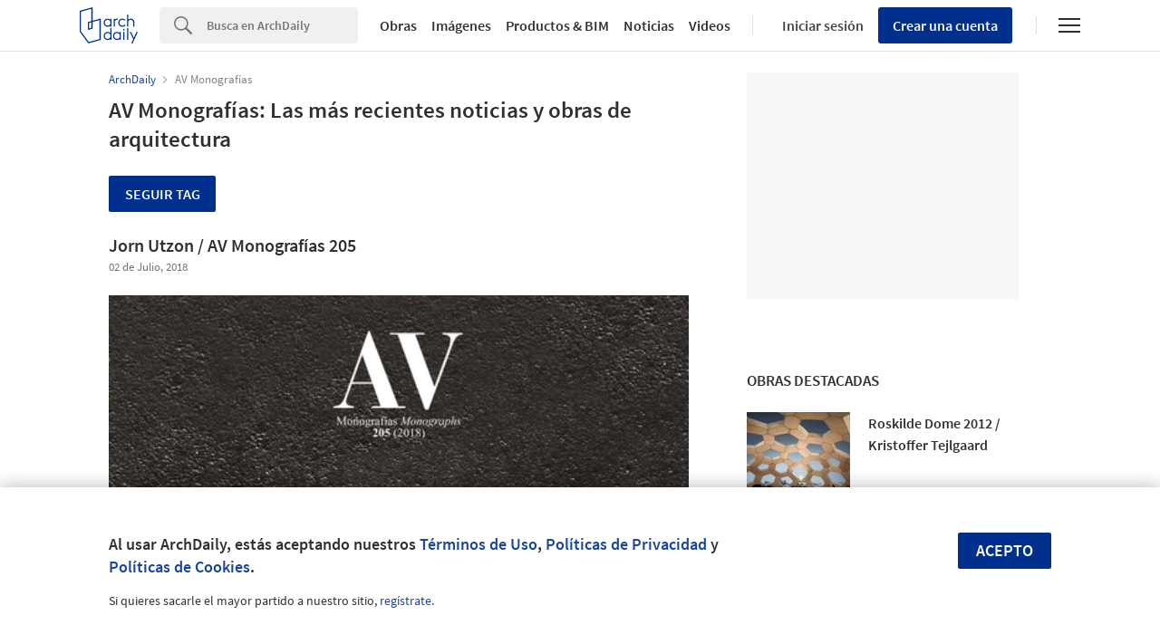

--- FILE ---
content_type: text/html; charset=utf-8
request_url: https://nrd.adsttc.com/api/v1/widgets/selected-buildings?site=cl&ad_name=selected-buildings-stream&ad_medium=widget&type=desktop&article_token=&widget_salt=&d=20260129&geoip=US
body_size: 3602
content:
<h2 class='afd-title-widget'>Obras Destacadas</h2><ul><li class='afd-widget-item'><figure><a class='afd-widget-item-thumb' data-insights-category='selected-buildings-stream-widget' data-insights-label='default-nrd-thumb' data-insights-value='707106' data-insights-version='0' href='/cl/707106/roskilde-dome-2012-slash-kristoffer-tejlgaard?ad_medium=widget&amp;ad_name=selected-buildings-stream' title='Roskilde Dome 2012 / Kristoffer Tejlgaard'><img alt='Roskilde Dome 2012 / Kristoffer Tejlgaard Cortesía de Kristoffer Tejlgaard' class='b-lazy' data-pin-nopin='true' data-src='https://snoopy.archdaily.com/images/archdaily/media/images/515e/5811/b3fc/4bc5/2600/0191/thumb_jpg/IMG_1892.jpg?1365137422&amp;format=webp' height='125' width='125'></a></figure><div class='widget-text'><h3 class='afd-widget-item-title'><a class='afd-widget-item-link' data-insights-category='selected-buildings-stream-widget' data-insights-label='default-nrd' data-insights-value='707106' data-insights-version='0' href='/cl/707106/roskilde-dome-2012-slash-kristoffer-tejlgaard?ad_medium=widget&amp;ad_name=selected-buildings-stream' title='Roskilde Dome 2012 / Kristoffer Tejlgaard'>Roskilde Dome 2012 / Kristoffer Tejlgaard</a></h3><span class='afd-widget-item-hint'></span></div></li><li class='afd-widget-item'><figure><a class='afd-widget-item-thumb' data-insights-category='selected-buildings-stream-widget' data-insights-label='default-nrd-thumb' data-insights-value='751080' data-insights-version='1' href='/cl/751080/casa-minakuchi-alts-design-office?ad_medium=widget&amp;ad_name=selected-buildings-stream' title='Casa Minakuchi / ALTS Design Office'><img alt='Casa Minakuchi / ALTS Design Office via ALTS Design Office' class='b-lazy' data-pin-nopin='true' data-src='https://snoopy.archdaily.com/images/archdaily/media/images/538d/461b/c07a/805c/ea00/0130/thumb_jpg/PORTADA.jpg?1401767424&amp;format=webp' height='125' width='125'></a></figure><div class='widget-text'><h3 class='afd-widget-item-title'><a class='afd-widget-item-link' data-insights-category='selected-buildings-stream-widget' data-insights-label='default-nrd' data-insights-value='751080' data-insights-version='1' href='/cl/751080/casa-minakuchi-alts-design-office?ad_medium=widget&amp;ad_name=selected-buildings-stream' title='Casa Minakuchi / ALTS Design Office'>Casa Minakuchi / ALTS Design Office</a></h3><span class='afd-widget-item-hint'></span></div></li><li class='afd-widget-item'><figure><a class='afd-widget-item-thumb' data-insights-category='selected-buildings-stream-widget' data-insights-label='default-nrd-thumb' data-insights-value='02-191170' data-insights-version='2' href='/cl/02-191170/torre-empresarial-arturo-calle-entornos-productivos?ad_medium=widget&amp;ad_name=selected-buildings-stream' title='Torre Empresarial Arturo Calle / Entornos Productivos'><img alt='Torre Empresarial Arturo Calle / Entornos Productivos © Andrés Valbuena ' class='b-lazy' data-pin-nopin='true' data-src='https://snoopy.archdaily.com/images/archdaily/media/images/505d/d141/28ba/0d27/1800/0304/thumb_jpg/stringio.jpg?1361416733&amp;format=webp' height='125' width='125'></a></figure><div class='widget-text'><h3 class='afd-widget-item-title'><a class='afd-widget-item-link' data-insights-category='selected-buildings-stream-widget' data-insights-label='default-nrd' data-insights-value='02-191170' data-insights-version='2' href='/cl/02-191170/torre-empresarial-arturo-calle-entornos-productivos?ad_medium=widget&amp;ad_name=selected-buildings-stream' title='Torre Empresarial Arturo Calle / Entornos Productivos'>Torre Empresarial Arturo Calle / Entornos Productivos</a></h3><span class='afd-widget-item-hint'></span></div></li></ul>
<a class="afd-widget-more-link afd-widget-more-link--right" href="/cl/search/projects">Más obras destacadas »</a>


--- FILE ---
content_type: text/html; charset=utf-8
request_url: https://nrd.adsttc.com/api/v1/widgets/most-visited?site=cl&ad_name=most-visited-stream&ad_medium=widget&type=desktop&article_token=&widget_salt=&d=20260129&geoip=US
body_size: 4274
content:
<h2 class='afd-title-widget'>Más visitado</h2><ul><li class='afd-widget-item'><figure><a class='afd-widget-item-thumb' data-insights-category='most-visited-stream-widget' data-insights-label='default-nrd-thumb' data-insights-value='1003301' data-insights-version='0' href='/cl/1003301/viviendas-sociales-en-ibiza-ripolltizon-estudio-de-arquitectura?ad_medium=widget&amp;ad_name=most-visited-stream' title='Viviendas sociales en Ibiza / RipollTizon Estudio de Arquitectura'><img alt='Viviendas sociales en Ibiza / RipollTizon Estudio de Arquitectura © José Hevia' class='b-lazy' data-pin-nopin='true' data-src='https://snoopy.archdaily.com/images/archdaily/media/images/649e/470b/cb9c/4659/2908/4e75/thumb_jpg/viviendas-sociales-en-ibiza-ripolltizon-estudio-de-arquitectura_1.jpg?1688094509&amp;format=webp' height='125' width='125'></a></figure><div class='widget-text'><h3 class='afd-widget-item-title'><a class='afd-widget-item-link' data-insights-category='most-visited-stream-widget' data-insights-label='default-nrd' data-insights-value='1003301' data-insights-version='0' href='/cl/1003301/viviendas-sociales-en-ibiza-ripolltizon-estudio-de-arquitectura?ad_medium=widget&amp;ad_name=most-visited-stream' title='Viviendas sociales en Ibiza / RipollTizon Estudio de Arquitectura'>Viviendas sociales en Ibiza / RipollTizon Estudio de Arquitectura</a></h3><span class='afd-widget-item-hint'></span></div></li><li class='afd-widget-item'><figure><a class='afd-widget-item-thumb' data-insights-category='most-visited-stream-widget' data-insights-label='default-nrd-thumb' data-insights-value='1003251' data-insights-version='1' href='/cl/1003251/daniel-libeskind-necesitamos-una-arquitectura-de-nuestro-tiempo-ni-nostalgica-ni-futurista?ad_medium=widget&amp;ad_name=most-visited-stream' title='Daniel Libeskind: &quot;Necesitamos una arquitectura de nuestro tiempo, ni nostálgica ni futurista&quot;'><img alt='Daniel Libeskind: &quot;Necesitamos una arquitectura de nuestro tiempo, ni nostálgica ni futurista&quot; Museo Judío de Berlín. Imagen © Hufton+Crow' class='b-lazy' data-pin-nopin='true' data-src='https://snoopy.archdaily.com/images/archdaily/media/images/624a/accb/1db7/dc7e/c368/9758/thumb_jpg/jewish-museum-berlin-c-hufton-plus-crow-014.jpg?1649061114&amp;format=webp' height='125' width='125'></a></figure><div class='widget-text'><span class='subscriber-access-marker afd-hide'><hd-icon height='16' svg='crown' width='16'></hd-icon><span><span class="translation_missing" title="translation missing: es-CL.subscriber_access">Subscriber Access</span></span></span><h3 class='afd-widget-item-title'><a class='afd-widget-item-link' data-insights-category='most-visited-stream-widget' data-insights-label='default-nrd' data-insights-value='1003251' data-insights-version='1' href='/cl/1003251/daniel-libeskind-necesitamos-una-arquitectura-de-nuestro-tiempo-ni-nostalgica-ni-futurista?ad_medium=widget&amp;ad_name=most-visited-stream' title='Daniel Libeskind: &quot;Necesitamos una arquitectura de nuestro tiempo, ni nostálgica ni futurista&quot;'>Daniel Libeskind: &quot;Necesitamos una arquitectura de nuestro tiempo, ni nostálgica ni futurista&quot;</a></h3><span class='afd-widget-item-hint'></span></div></li><li class='afd-widget-item'><figure><a class='afd-widget-item-thumb' data-insights-category='most-visited-stream-widget' data-insights-label='default-nrd-thumb' data-insights-value='1003199' data-insights-version='2' href='/cl/1003199/casona-los-cedros-laura-lecue-collectif-como?ad_medium=widget&amp;ad_name=most-visited-stream' title='Casona Los Cedros / Laura Lecué - Collectif como'><img alt='Casona Los Cedros / Laura Lecué - Collectif como © Manolo R Solís' class='b-lazy' data-pin-nopin='true' data-src='https://snoopy.archdaily.com/images/archdaily/media/images/649c/68a7/5921/1847/c8e8/0dad/thumb_jpg/casona-los-cedros-laura-lecue-collectif-como_1.jpg?1687972038&amp;format=webp' height='125' width='125'></a></figure><div class='widget-text'><h3 class='afd-widget-item-title'><a class='afd-widget-item-link' data-insights-category='most-visited-stream-widget' data-insights-label='default-nrd' data-insights-value='1003199' data-insights-version='2' href='/cl/1003199/casona-los-cedros-laura-lecue-collectif-como?ad_medium=widget&amp;ad_name=most-visited-stream' title='Casona Los Cedros / Laura Lecué - Collectif como'>Casona Los Cedros / Laura Lecué - Collectif como</a></h3><span class='afd-widget-item-hint'></span></div></li></ul>


--- FILE ---
content_type: text/html; charset=utf-8
request_url: https://nrd.adsttc.com/api/v1/widgets/featured-products?site=cl&ad_medium=widget&type=desktop&article_token=&widget_salt=&d=20260129&geoip=US
body_size: 3425
content:
<h2 class='afd-title-widget'>Productos más vistos</h2><ul><li class='afd-widget-item' data-insights-category='widget-most-visited-products' data-insights-label='Porcelanosa Grupo' data-insights-value='38686'><figure><a class='afd-widget-item-thumb' href='https://www.archdaily.cl/catalog/cl/products/38686/encimeras-porcelanicas-y-de-piedra-natural-porcelanosa?ad_source=nimrod&amp;ad_medium=widget&amp;ad_content=most_visited_products' title='Encimeras porcelánicas y de piedra natural / Porcelanosa Grupo'><img alt='Encimeras porcelánicas y de piedra natural' class='b-lazy' data-pin-nopin='true' data-src='https://neufert-cdn.archdaily.net/uploads/photo/image/414436/cropped_large_Encimeras-Porcelanosa-2.jpg?v=1768251116' height='125' width='125'></a></figure><h3 class='afd-widget-item-title'><a class='afd-widget-item-link' href='https://www.archdaily.cl/catalog/cl/products/38686/encimeras-porcelanicas-y-de-piedra-natural-porcelanosa?ad_source=nimrod&amp;ad_medium=widget&amp;ad_content=most_visited_products' title='Encimeras porcelánicas y de piedra natural / Porcelanosa Grupo'>Encimeras porcelánicas y de piedra natural<span class='title-division'>|</span><span class='title-secondary'>Porcelanosa Grupo</span></a></h3></li><li class='afd-widget-item' data-insights-category='widget-most-visited-products' data-insights-label='Brimat' data-insights-value='16867'><figure><a class='afd-widget-item-thumb' href='https://www.archdaily.cl/catalog/cl/products/16867/revestimientos-de-corcho-para-pisos-y-muros-brimat?ad_source=nimrod&amp;ad_medium=widget&amp;ad_content=most_visited_products' title='Revestimientos de corcho para pisos y muros / Brimat'><img alt='Revestimientos de corcho para pisos y muros' class='b-lazy' data-pin-nopin='true' data-src='https://neufert-cdn.archdaily.net/uploads/photo/image/180401/cropped_large_Revestimientos_de_corcho_para_pisos_y_muros_15.jpg?v=1753892024' height='125' width='125'></a></figure><h3 class='afd-widget-item-title'><a class='afd-widget-item-link' href='https://www.archdaily.cl/catalog/cl/products/16867/revestimientos-de-corcho-para-pisos-y-muros-brimat?ad_source=nimrod&amp;ad_medium=widget&amp;ad_content=most_visited_products' title='Revestimientos de corcho para pisos y muros / Brimat'>Revestimientos de corcho para pisos y muros<span class='title-division'>|</span><span class='title-secondary'>Brimat</span></a></h3></li><li class='afd-widget-item' data-insights-category='widget-most-visited-products' data-insights-label='Sto' data-insights-value='31272'><figure><a class='afd-widget-item-thumb' href='https://www.archdaily.cl/catalog/cl/products/31272/renovacion-y-cambio-de-envolvente-en-escuela-hogar-de-rininahue-sto?ad_source=nimrod&amp;ad_medium=widget&amp;ad_content=most_visited_products' title='Renovación y cambio de envolvente en escuela-hogar de Riñinahue / Sto'><img alt='Renovación y cambio de envolvente en escuela-hogar de Riñinahue' class='b-lazy' data-pin-nopin='true' data-src='https://neufert-cdn.archdaily.net/uploads/photo/image/304286/cropped_large_17_sto-imagen_patio.png?v=1713209716' height='125' width='125'></a></figure><h3 class='afd-widget-item-title'><a class='afd-widget-item-link' href='https://www.archdaily.cl/catalog/cl/products/31272/renovacion-y-cambio-de-envolvente-en-escuela-hogar-de-rininahue-sto?ad_source=nimrod&amp;ad_medium=widget&amp;ad_content=most_visited_products' title='Renovación y cambio de envolvente en escuela-hogar de Riñinahue / Sto'>Renovación y cambio de envolvente en escuela-hogar de Riñinahue<span class='title-division'>|</span><span class='title-secondary'>Sto</span></a></h3></li></ul>

--- FILE ---
content_type: text/javascript
request_url: https://assets.adsttc.com/hadid/p-D0gf9FZS.js
body_size: 10559
content:
const e=()=>{},t=':root{--xs-breakpoint:425px;--sm-breakpoint:768px;--lg-breakpoint:1040px;color-scheme:only light;--gray-1:#F7F7F7;--gray-2:#F1F1F1;--gray-3:#EFEFEF;--gray-4:#E1E1E1;--gray-5:#D8D8D8;--gray-6:#BBBBBB;--gray-7:#767676;--gray-8:#5a5a5a;--gray-9:#828282;--gray-10:#626262;--gray-11:#EBEBEB;--black-cn:#444444;--custom-black:#303030;--blue-ad:#00308E;--blue-ad-light:#003CB2;--primary-90:#1A4599;--primary-80:#3359A5;--primary-70:#4C6EB0;--primary-60:#6683BB;--primary-50:#8098C6;--primary-40:#99ACD2;--primary-30:#B3C1DD;--primary-20:#CCD6E8;--primary-10:#E5EAF4;--primary-5:#F2F5F9;--red:#bb3232;--red-light:#eecccc;--green:#43a047;--green-light:#ebf7ec;--yellow:#ffd400;--yellow-light:#fffae1;--blue:var(--blue-ad);--blue-light:#e1ecf5;--facebook-blue:#3B5998;--twitter-blue:#1b95e0;--twitter-blue-hover:#0C7ABF;--pinterest-red:#AA262A;--social-bg:var(--gray-2);--google-red:#db4437;--modal-overlay:rgba(0, 0, 0, .8);--background:white;--primary:var(--blue-ad);--primary-hover:var(--primary-70);--text-body:var(--custom-black);--text-hint:var(--gray-7);--border:var(--gray-4);--border-input:var(--gray-6);--disabled:var(--primary-30);--disabled-input:#F3F3F3;--disabled-placeholder:var(--gray-6);--text-links:var(--primary-90);--body-links:var(--blue-ad-light);--navigation-links:var(--text-body);--search-input:#F0F0F0;--input-bg:white;--input-placeholder:var(--text-hint);--skeleton-loader:var(--gray-3);--flyout-background:var(--gray-2);--footer-background:var(--gray-1);--toggle-bg:var(--gray-4);--mobile-nav-icon:var(--gray-10);--mobile-nav-active-fill:var(--primary-10);--mobile-active-text:var(--primary);--tag-border:var(--border);--tag-text:var(--primary);--tag-border-hover:var(--primary);--tag-text-hover:var(--primary);--breadcrumbs:var(--gray-9);--list-toggle:var(--gray-6);--img-placeholder-bg:var(--gray-1);--avatar-border:var(--gray-2);--folder-highlight:var(--gray-2);--body-font:\'Source Sans Pro\', \'Helvetica\', sans-serif;--body-font-cn:Helvetica, "Microsoft YaHei New", "Microsoft Yahei", "微软雅黑", 宋体, SimSun, STXihei, "华文细黑", sans-serif;--neutral-0:white;--neutral-100:#F4F4F5;--neutral-300:#D2D3D5;--neutral-400:#A4A7AB;--neutral-700:#60646B;--neutral-800:#333841;--neutral-900:#1C222C;--primary-100:#CFDBF3;--primary-200:#95ABD5;--primary-300:#597ABA;--primary-400:#054CD8;--primary-500:#00308E;--primary-900:#001745;--dark-mode-primary:#2868FF;--dark-mode-text-link:#99ACD2;--dark-mode-search-input:#323B49;--dark-mode-inset-bg:#232932}@media (prefers-color-scheme: dark){:root{color-scheme:dark;--background:var(--neutral-900);--text-body:var(--neutral-100);--text-hint:var(--neutral-300);--black-cn:var(--neutral-100);--primary:var(--dark-mode-primary);--primary-hover:var(--primary-400);--text-links:var(--dark-mode-text-link);--body-links:var(--dark-mode-text-link);--navigation-links:var(--dark-mode-text-link);--border:var(--neutral-800);--disabled-input:var(--neutral-800);--disabled-placeholder:var(--gray-10);--search-input:var(--dark-mode-search-input);--input-bg:var(--dark-mode-search-input);--input-placeholder:var(--dark-mode-text-link);--skeleton-loader:var(--neutral-800);--flyout-background:var(--neutral-800);--footer-background:var(--neutral-800);--toggle-bg:var(--neutral-700);--mobile-nav-icon:var(--neutral-100);--mobile-nav-active-fill:var(--primary-90);--mobile-active-text:white;--tag-border:var(--dark-mode-text-link);--tag-text:var(--dark-mode-text-link);--tag-border-hover:var(--dark-mode-primary);--tag-text-hover:var(--neutral-100);--social-bg:var(--neutral-700);--breadcrumbs:var(--neutral-700);--list-toggle:var(--gray-6);--img-placeholder-bg:var(--dark-mode-inset-bg);--avatar-border:var(--neutral-800);--folder-highlight:var(--neutral-800)}}*{-webkit-font-smoothing:antialiased}';var n,r=(e,t)=>{var n;Object.entries(null!=(n=t.o.t)?n:{}).map((([n,[r]])=>{if(31&r||32&r){const r=e[n],o=function(e,t){for(;e;){const n=Object.getOwnPropertyDescriptor(e,t);if(null==n?void 0:n.get)return n;e=Object.getPrototypeOf(e)}}(Object.getPrototypeOf(e),n)||Object.getOwnPropertyDescriptor(e,n);o&&Object.defineProperty(e,n,{get(){return o.get.call(this)},set(e){o.set.call(this,e)},configurable:!0,enumerable:!0}),e[n]=t.l.has(n)?t.l.get(n):r}}))},o=e=>{if(e.__stencil__getHostRef)return e.__stencil__getHostRef()},l=(e,t)=>{t&&(e.__stencil__getHostRef=()=>t,t.i=e,512&t.o.u&&r(e,t))},i=(e,t)=>t in e,a=(e,t)=>(0,console.error)(e,t),s=new Map,c=new Map,u="slot-fb{display:contents}slot-fb[hidden]{display:none}",f="undefined"!=typeof window?window:{},d={u:0,v:"",jmp:e=>e(),raf:e=>requestAnimationFrame(e),ael:(e,t,n,r)=>e.addEventListener(t,n,r),rel:(e,t,n,r)=>e.removeEventListener(t,n,r),ce:(e,t)=>new CustomEvent(e,t)},v=e=>Promise.resolve(e),p=(()=>{try{return!!f.document.adoptedStyleSheets&&(new CSSStyleSheet,"function"==typeof(new CSSStyleSheet).replaceSync)}catch(e){}return!1})(),m=!!p&&(()=>!!f.document&&Object.getOwnPropertyDescriptor(f.document.adoptedStyleSheets,"length").writable)(),h=!1,y=[],b=[],g=(e,t)=>n=>{e.push(n),h||(h=!0,t&&4&d.u?$(w):d.raf(w))},k=e=>{for(let t=0;t<e.length;t++)try{e[t](performance.now())}catch(e){a(e)}e.length=0},w=()=>{k(y),k(b),(h=y.length>0)&&d.raf(w)},$=e=>v().then(e),S=g(b,!0);function j(){var e;const r=this.attachShadow({mode:"open"});if(void 0===n&&(n=null!=(e=function(e){if(!p)return;const t=new CSSStyleSheet;return t.replaceSync(e),t}(t))?e:null),n)m?r.adoptedStyleSheets.push(n):r.adoptedStyleSheets=[...r.adoptedStyleSheets,n];else if(!p){const e=document.createElement("style");e.innerHTML=t,r.prepend(e)}}var x=e=>{const t=B(e,"childNodes");e.tagName&&e.tagName.includes("-")&&e["s-cr"]&&"SLOT-FB"!==e.tagName&&F(t,e.tagName).forEach((e=>{1===e.nodeType&&"SLOT-FB"===e.tagName&&(e.hidden=!!O(e,C(e),!1).length)}));let n=0;for(n=0;n<t.length;n++){const e=t[n];1===e.nodeType&&B(e,"childNodes").length&&x(e)}};function F(e,t,n){let r,o=0,l=[];for(;o<e.length;o++){if(r=e[o],r["s-sr"]&&(!t||r["s-hn"]===t)&&(void 0===n||C(r)===n)&&(l.push(r),void 0!==n))return l;l=[...l,...F(r.childNodes,t,n)]}return l}var O=(e,t,n=!0)=>{const r=[];(n&&e["s-sr"]||!e["s-sr"])&&r.push(e);let o=e;for(;o=o.nextSibling;)C(o)!==t||!n&&o["s-sr"]||r.push(o);return r},E=(e,t)=>1===e.nodeType?null===e.getAttribute("slot")&&""===t||e.getAttribute("slot")===t:e["s-sn"]===t||""===t,C=e=>"string"==typeof e["s-sn"]?e["s-sn"]:1===e.nodeType&&e.getAttribute("slot")||void 0;function B(e,t){if("__"+t in e){const n=e["__"+t];return"function"!=typeof n?n:n.bind(e)}return"function"!=typeof e[t]?e[t]:e[t].bind(e)}function A(e){var t,n,r;return null!=(r=null==(n=null==(t=e.head)?void 0:t.querySelector('meta[name="csp-nonce"]'))?void 0:n.getAttribute("content"))?r:void 0}var D,N,M=new WeakMap,R=e=>"sc-"+e.p,T=e=>"object"==(e=typeof e)||"function"===e,L=(e,t,...n)=>{let r=null,o=null,l=null,i=!1,a=!1;const s=[],c=t=>{for(let n=0;n<t.length;n++)r=t[n],Array.isArray(r)?c(r):null!=r&&"boolean"!=typeof r&&((i="function"!=typeof e&&!T(r))&&(r+=""),i&&a?s[s.length-1].m+=r:s.push(i?P(null,r):r),a=i)};if(c(n),t){t.key&&(o=t.key),t.name&&(l=t.name);{const e=t.className||t.class;e&&(t.class="object"!=typeof e?e:Object.keys(e).filter((t=>e[t])).join(" "))}}if("function"==typeof e)return e(null===t?{}:t,s,U);const u=P(e,null);return u.h=t,s.length>0&&(u.k=s),u.$=o,u.S=l,u},P=(e,t)=>({u:0,j:e,m:null!=t?t:null,F:null,k:null,h:null,$:null,S:null}),H={},U={forEach:(e,t)=>e.map(_).forEach(t),map:(e,t)=>e.map(_).map(t).map(W)},_=e=>({vattrs:e.h,vchildren:e.k,vkey:e.$,vname:e.S,vtag:e.j,vtext:e.m}),W=e=>{if("function"==typeof e.vtag){const t={...e.vattrs};return e.vkey&&(t.key=e.vkey),e.vname&&(t.name=e.vname),L(e.vtag,t,...e.vchildren||[])}const t=P(e.vtag,e.vtext);return t.h=e.vattrs,t.k=e.vchildren,t.$=e.vkey,t.S=e.vname,t},Y=(e,t)=>null==e||T(e)?e:4&t?"false"!==e&&(""===e||!!e):1&t?e+"":e,V=e=>{var t;return null==(t=o(e))?void 0:t.$hostElement$},q=(e,t)=>{const n=V(e);return{emit:e=>z(n,t,{bubbles:!0,composed:!0,cancelable:!0,detail:e})}},z=(e,t,n)=>{const r=d.ce(t,n);return e.dispatchEvent(r),r},G=(e,t,n,r,o,l)=>{if(n===r)return;let a=i(e,t),s=t.toLowerCase();if("class"===t){const t=e.classList,o=X(n);let l=X(r);t.remove(...o.filter((e=>e&&!l.includes(e)))),t.add(...l.filter((e=>e&&!o.includes(e))))}else if("style"===t){for(const t in n)r&&null!=r[t]||(t.includes("-")?e.style.removeProperty(t):e.style[t]="");for(const t in r)n&&r[t]===n[t]||(t.includes("-")?e.style.setProperty(t,r[t]):e.style[t]=r[t])}else if("key"===t);else if("ref"===t)r&&r(e);else if(a||"o"!==t[0]||"n"!==t[1]){const i=T(r);if((a||i&&null!==r)&&!o)try{if(e.tagName.includes("-"))e[t]!==r&&(e[t]=r);else{const o=null==r?"":r;"list"===t?a=!1:null!=n&&e[t]==o||("function"==typeof e.__lookupSetter__(t)?e[t]=o:e.setAttribute(t,o))}}catch(e){}null==r||!1===r?!1===r&&""!==e.getAttribute(t)||e.removeAttribute(t):(!a||4&l||o)&&!i&&1===e.nodeType&&e.setAttribute(t,r=!0===r?"":r)}else if(t="-"===t[2]?t.slice(3):i(f,s)?s.slice(2):s[2]+t.slice(3),n||r){const o=t.endsWith(J);t=t.replace(K,""),n&&d.rel(e,t,n,o),r&&d.ael(e,t,r,o)}},I=/\s/,X=e=>("object"==typeof e&&e&&"baseVal"in e&&(e=e.baseVal),e&&"string"==typeof e?e.split(I):[]),J="Capture",K=RegExp(J+"$"),Q=(e,t,n)=>{const r=11===t.F.nodeType&&t.F.host?t.F.host:t.F,o=e&&e.h||{},l=t.h||{};for(const e of Z(Object.keys(o)))e in l||G(r,e,o[e],void 0,n,t.u);for(const e of Z(Object.keys(l)))G(r,e,o[e],l[e],n,t.u)};function Z(e){return e.includes("ref")?[...e.filter((e=>"ref"!==e)),"ref"]:e}var ee=!1,te=!1,ne=!1,re=!1,oe=(e,t,n)=>{var r;const o=t.k[n];let l,i,a,s=0;if(ee||(ne=!0,"slot"===o.j&&(o.u|=o.k?2:1)),null!=o.m)l=o.F=f.document.createTextNode(o.m);else if(1&o.u)l=o.F=f.document.createTextNode(""),Q(null,o,re);else{if(re||(re="svg"===o.j),!f.document)throw Error("You are trying to render a Stencil component in an environment that doesn't support the DOM.");if(l=o.F=f.document.createElementNS(re?"http://www.w3.org/2000/svg":"http://www.w3.org/1999/xhtml",!ee&&2&o.u?"slot-fb":o.j),re&&"foreignObject"===o.j&&(re=!1),Q(null,o,re),o.k){const t="template"===o.j?l.content:l;for(s=0;s<o.k.length;++s)i=oe(e,o,s),i&&t.appendChild(i)}"svg"===o.j?re=!1:"foreignObject"===l.tagName&&(re=!0)}return l["s-hn"]=N,3&o.u&&(l["s-sr"]=!0,l["s-cr"]=D,l["s-sn"]=o.S||"",l["s-rf"]=null==(r=o.h)?void 0:r.ref,function(e){if(e.assignedElements||e.assignedNodes||!e["s-sr"])return;const t=t=>function(e){const n=[],r=this["s-sn"];(null==e?void 0:e.flatten)&&console.error("\n          Flattening is not supported for Stencil non-shadow slots.\n          You can use `.childNodes` to nested slot fallback content.\n          If you have a particular use case, please open an issue on the Stencil repo.\n        ");const o=this["s-cr"].parentElement;return(o.__childNodes?o.childNodes:(e=>{const t=[];for(let n=0;n<e.length;n++){const r=e[n]["s-nr"]||void 0;r&&r.isConnected&&t.push(r)}return t})(o.childNodes)).forEach((e=>{r===C(e)&&n.push(e)})),t?n.filter((e=>1===e.nodeType)):n}.bind(e);e.assignedElements=t(!0),e.assignedNodes=t(!1)}(l),a=e&&e.k&&e.k[n],a&&a.j===o.j&&e.F&&le(e.F)),l},le=e=>{d.u|=1;const t=e.closest(N.toLowerCase());if(null!=t){const n=Array.from(t.__childNodes||t.childNodes).find((e=>e["s-cr"])),r=Array.from(e.__childNodes||e.childNodes);for(const e of n?r.reverse():r)null!=e["s-sh"]&&(me(t,e,null!=n?n:null),e["s-sh"]=void 0,ne=!0)}d.u&=-2},ie=(e,t)=>{d.u|=1;const n=Array.from(e.__childNodes||e.childNodes);if(e["s-sr"]){let t=e;for(;t=t.nextSibling;)t&&t["s-sn"]===e["s-sn"]&&t["s-sh"]===N&&n.push(t)}for(let e=n.length-1;e>=0;e--){const r=n[e];r["s-hn"]!==N&&r["s-ol"]&&(me(ue(r).parentNode,r,ue(r)),r["s-ol"].remove(),r["s-ol"]=void 0,r["s-sh"]=void 0,ne=!0),t&&ie(r,t)}d.u&=-2},ae=(e,t,n,r,o,l)=>{let i,a=e["s-cr"]&&e["s-cr"].parentNode||e;for(a.shadowRoot&&a.tagName===N&&(a=a.shadowRoot),"template"===n.j&&(a=a.content);o<=l;++o)r[o]&&(i=oe(null,n,o),i&&(r[o].F=i,me(a,i,ue(t))))},se=(e,t,n)=>{for(let r=t;r<=n;++r){const t=e[r];if(t){const e=t.F;pe(t),e&&(te=!0,e["s-ol"]?e["s-ol"].remove():ie(e,!0),e.remove())}}},ce=(e,t,n=!1)=>e.j===t.j&&("slot"===e.j?e.S===t.S:n?(n&&!e.$&&t.$&&(e.$=t.$),!0):e.$===t.$),ue=e=>e&&e["s-ol"]||e,fe=(e,t,n=!1)=>{const r=t.F=e.F,o=e.k,l=t.k,i=t.j,a=t.m;let s;null==a?(re="svg"===i||"foreignObject"!==i&&re,"slot"!==i||ee||e.S!==t.S&&(t.F["s-sn"]=t.S||"",le(t.F.parentElement)),Q(e,t,re),null!==o&&null!==l?((e,t,n,r,o=!1)=>{let l,i,a=0,s=0,c=0,u=0,f=t.length-1,d=t[0],v=t[f],p=r.length-1,m=r[0],h=r[p];const y="template"===n.j?e.content:e;for(;a<=f&&s<=p;)if(null==d)d=t[++a];else if(null==v)v=t[--f];else if(null==m)m=r[++s];else if(null==h)h=r[--p];else if(ce(d,m,o))fe(d,m,o),d=t[++a],m=r[++s];else if(ce(v,h,o))fe(v,h,o),v=t[--f],h=r[--p];else if(ce(d,h,o))"slot"!==d.j&&"slot"!==h.j||ie(d.F.parentNode,!1),fe(d,h,o),me(y,d.F,v.F.nextSibling),d=t[++a],h=r[--p];else if(ce(v,m,o))"slot"!==d.j&&"slot"!==h.j||ie(v.F.parentNode,!1),fe(v,m,o),me(y,v.F,d.F),v=t[--f],m=r[++s];else{for(c=-1,u=a;u<=f;++u)if(t[u]&&null!==t[u].$&&t[u].$===m.$){c=u;break}c>=0?(i=t[c],i.j!==m.j?l=oe(t&&t[s],n,c):(fe(i,m,o),t[c]=void 0,l=i.F),m=r[++s]):(l=oe(t&&t[s],n,s),m=r[++s]),l&&me(ue(d.F).parentNode,l,ue(d.F))}a>f?ae(e,null==r[p+1]?null:r[p+1].F,n,r,s,p):s>p&&se(t,a,f)})(r,o,t,l,n):null!==l?(null!==e.m&&(r.textContent=""),ae(r,null,t,l,0,l.length-1)):!n&&null!==o&&se(o,0,o.length-1),re&&"svg"===i&&(re=!1)):(s=r["s-cr"])?s.parentNode.textContent=a:e.m!==a&&(r.data=a)},de=[],ve=e=>{let t,n,r;const o=e.__childNodes||e.childNodes;for(const e of o){if(e["s-sr"]&&(t=e["s-cr"])&&t.parentNode){n=t.parentNode.__childNodes||t.parentNode.childNodes;const o=e["s-sn"];for(r=n.length-1;r>=0;r--)if(t=n[r],!(t["s-cn"]||t["s-nr"]||t["s-hn"]===e["s-hn"]||t["s-sh"]&&t["s-sh"]===e["s-hn"]))if(E(t,o)){let n=de.find((e=>e.O===t));te=!0,t["s-sn"]=t["s-sn"]||o,n?(n.O["s-sh"]=e["s-hn"],n.C=e):(t["s-sh"]=e["s-hn"],de.push({C:e,O:t})),t["s-sr"]&&de.map((e=>{E(e.O,t["s-sn"])&&(n=de.find((e=>e.O===t)),n&&!e.C&&(e.C=n.C))}))}else de.some((e=>e.O===t))||de.push({O:t})}1===e.nodeType&&ve(e)}},pe=e=>{e.h&&e.h.ref&&e.h.ref(null),e.k&&e.k.map(pe)},me=(e,t,n,r)=>{if("string"==typeof t["s-sn"]){e.insertBefore(t,n);const{slotNode:o}=function(e,t){var n;if(!(t=t||(null==(n=e["s-ol"])?void 0:n.parentElement)))return{slotNode:null,slotName:""};const r=e["s-sn"]=C(e)||"";return{slotNode:F(B(t,"childNodes"),t.tagName,r)[0],slotName:r}}(t);return o&&!r&&function(e){e.dispatchEvent(new CustomEvent("slotchange",{bubbles:!1,cancelable:!1,composed:!1}))}(o),t}return e.__insertBefore?e.__insertBefore(t,n):null==e?void 0:e.insertBefore(t,n)},he=(e,t)=>{if(t&&!e.B&&t["s-p"]){const n=t["s-p"].push(new Promise((r=>e.B=()=>{t["s-p"].splice(n-1,1),r()})))}},ye=(e,t)=>{if(e.u|=16,4&e.u)return void(e.u|=512);he(e,e.A);const n=()=>be(e,t);if(!t)return S(n);queueMicrotask((()=>{n()}))},be=(e,t)=>{const n=e.$hostElement$,r=e.i;if(!r)throw Error(`Can't render component <${n.tagName.toLowerCase()} /> with invalid Stencil runtime! Make sure this imported component is compiled with a \`externalRuntime: true\` flag. For more information, please refer to https://stenciljs.com/docs/custom-elements#externalruntime`);let o;return t?(e.D&&(e.D=!1,xe(r,"connectedCallback",void 0,n)),e.u|=256,e.N&&(e.N.map((([e,t])=>xe(r,e,t,n))),e.N=void 0),e.M.length&&e.M.forEach((e=>e(n))),o=xe(r,"componentWillLoad",void 0,n)):o=xe(r,"componentWillUpdate",void 0,n),o=ge(o,(()=>xe(r,"componentWillRender",void 0,n))),ge(o,(()=>we(e,r,t)))},ge=(e,t)=>ke(e)?e.then(t).catch((e=>{console.error(e),t()})):t(),ke=e=>e instanceof Promise||e&&e.then&&"function"==typeof e.then,we=async(e,t,n)=>{var r;const o=e.$hostElement$,l=o["s-rc"];n&&(e=>{const t=e.o,n=e.$hostElement$,r=t.u,o=((e,t)=>{var n,r,o;const l=R(t),i=c.get(l);if(!f.document)return l;if(e=11===e.nodeType?e:f.document,i)if("string"==typeof i){let o,a=M.get(e=e.head||e);if(a||M.set(e,a=new Set),!a.has(l)){o=f.document.createElement("style"),o.textContent=i;const s=null!=(n=d.R)?n:A(f.document);if(null!=s&&o.setAttribute("nonce",s),!(1&t.u))if("HEAD"===e.nodeName){const t=e.querySelectorAll("link[rel=preconnect]"),n=t.length>0?t[t.length-1].nextSibling:e.querySelector("style");e.insertBefore(o,(null==n?void 0:n.parentNode)===e?n:null)}else if("host"in e)if(p){const t=new(null!=(r=e.defaultView)?r:e.ownerDocument.defaultView).CSSStyleSheet;t.replaceSync(i),m?e.adoptedStyleSheets.unshift(t):e.adoptedStyleSheets=[t,...e.adoptedStyleSheets]}else{const t=e.querySelector("style");t?t.textContent=i+t.textContent:e.prepend(o)}else e.append(o);1&t.u&&e.insertBefore(o,null),4&t.u&&(o.textContent+=u),a&&a.add(l)}}else{let t=M.get(e);if(t||M.set(e,t=new Set),!t.has(l)){const n=null!=(o=e.defaultView)?o:e.ownerDocument.defaultView;let r;if(i.constructor===n.CSSStyleSheet)r=i;else{r=new n.CSSStyleSheet;for(let e=0;e<i.cssRules.length;e++)r.insertRule(i.cssRules[e].cssText,e)}m?e.adoptedStyleSheets.push(r):e.adoptedStyleSheets=[...e.adoptedStyleSheets,r],t.add(l)}}return l})(n.shadowRoot?n.shadowRoot:n.getRootNode(),t);10&r&&(n["s-sc"]=o,n.classList.add(o+"-h"))})(e);$e(e,t,o,n),l&&(l.map((e=>e())),o["s-rc"]=void 0);{const t=null!=(r=o["s-p"])?r:[],n=()=>Se(e);0===t.length?n():(Promise.all(t).then(n),e.u|=4,t.length=0)}},$e=(e,t,n,r)=>{try{t=t.render(),e.u&=-17,e.u|=2,((e,t,n=!1)=>{var r,o,l,i,a;const s=e.$hostElement$,c=e.o,u=e.T||P(null,null),v=(e=>e&&e.j===H)(t)?t:L(null,null,t);if(N=s.tagName,c.L&&(v.h=v.h||{},c.L.forEach((([e,t])=>{v.h[t]=s[e]}))),n&&v.h)for(const e of Object.keys(v.h))s.hasAttribute(e)&&!["key","ref","style","class"].includes(e)&&(v.h[e]=s[e]);if(v.j=null,v.u|=4,e.T=v,v.F=u.F=s.shadowRoot||s,ee=!(!(1&c.u)||128&c.u),D=s["s-cr"],te=!1,fe(u,v,n),d.u|=1,ne){ve(v.F);for(const e of de){const t=e.O;if(!t["s-ol"]&&f.document){const e=f.document.createTextNode("");e["s-nr"]=t,me(t.parentNode,t["s-ol"]=e,t,n)}}for(const e of de){const t=e.O,a=e.C;if(1===t.nodeType&&n&&(t["s-ih"]=null!=(r=t.hidden)&&r),a){const e=a.parentNode;let r=a.nextSibling;if(r&&1===r.nodeType){let n=null==(o=t["s-ol"])?void 0:o.previousSibling;for(;n;){let o=null!=(l=n["s-nr"])?l:null;if(o&&o["s-sn"]===t["s-sn"]&&e===(o.__parentNode||o.parentNode)){for(o=o.nextSibling;o===t||(null==o?void 0:o["s-sr"]);)o=null==o?void 0:o.nextSibling;if(!o||!o["s-nr"]){r=o;break}}n=n.previousSibling}}if((!r&&e!==(t.__parentNode||t.parentNode)||(t.__nextSibling||t.nextSibling)!==r)&&t!==r){if(me(e,t,r,n),8===t.nodeType&&t.nodeValue.startsWith("s-nt-")){const e=f.document.createTextNode(t.nodeValue.replace(/^s-nt-/,""));e["s-hn"]=t["s-hn"],e["s-sn"]=t["s-sn"],e["s-sh"]=t["s-sh"],e["s-sr"]=t["s-sr"],e["s-ol"]=t["s-ol"],e["s-ol"]["s-nr"]=e,me(t.parentNode,e,t,n),t.parentNode.removeChild(t)}1===t.nodeType&&"SLOT-FB"!==t.tagName&&(t.hidden=null!=(i=t["s-ih"])&&i)}t&&"function"==typeof a["s-rf"]&&a["s-rf"](a)}else 1===t.nodeType&&(t.hidden=!0)}}if(te&&x(v.F),d.u&=-2,de.length=0,!ee&&!(1&c.u)&&s["s-cr"]){const e=v.F.__childNodes||v.F.childNodes;for(const t of e)if(t["s-hn"]!==N&&!t["s-sh"])if(n&&null==t["s-ih"]&&(t["s-ih"]=null!=(a=t.hidden)&&a),1===t.nodeType)t.hidden=!0;else if(3===t.nodeType&&t.nodeValue.trim()){const e=f.document.createComment("s-nt-"+t.nodeValue);e["s-sn"]=t["s-sn"],me(t.parentNode,e,t,n),t.parentNode.removeChild(t)}}D=void 0})(e,t,r)}catch(t){a(t,e.$hostElement$)}return null},Se=e=>{const t=e.$hostElement$,n=e.i,r=e.A;xe(n,"componentDidRender",void 0,t),64&e.u?xe(n,"componentDidUpdate",void 0,t):(e.u|=64,Fe(t),xe(n,"componentDidLoad",void 0,t),e.P(t),r||je()),e.H(t),e.B&&(e.B(),e.B=void 0),512&e.u&&$((()=>ye(e,!1))),e.u&=-517},je=()=>{$((()=>z(f,"appload",{detail:{namespace:"hadid"}})))},xe=(e,t,n,r)=>{if(e&&e[t])try{return e[t](n)}catch(e){a(e,r)}},Fe=e=>e.classList.add("hydrated"),Oe=(e,t,n,r)=>{const l=o(e);if(!l)return;if(!l)throw Error(`Couldn't find host element for "${r.p}" as it is unknown to this Stencil runtime. This usually happens when integrating a 3rd party Stencil component with another Stencil component or application. Please reach out to the maintainers of the 3rd party Stencil component or report this on the Stencil Discord server (https://chat.stenciljs.com) or comment on this similar [GitHub issue](https://github.com/stenciljs/core/issues/5457).`);const i=l.$hostElement$,s=l.l.get(t),c=l.u,u=l.i;if(n=Y(n,r.t[t][0]),!(8&c&&void 0!==s||n===s||Number.isNaN(s)&&Number.isNaN(n))){if(l.l.set(t,n),r.U){const e=r.U[t];e&&e.map((e=>{try{const[[r,o]]=Object.entries(e);(128&c||1&o)&&(u?u[r](n,s,t):l.M.push((()=>{l.i[r](n,s,t)})))}catch(e){a(e,i)}}))}if(2==(18&c)){if(u.componentShouldUpdate&&!1===u.componentShouldUpdate(n,s,t))return;ye(l,!1)}}},Ee=(e,t,n)=>{var r,l;const i=e.prototype;{e.watchers&&!t.U&&(t.U=e.watchers),e.deserializers&&!t._&&(t._=e.deserializers),e.serializers&&!t.W&&(t.W=e.serializers);const a=Object.entries(null!=(r=t.t)?r:{});if(a.map((([e,[r]])=>{if(31&r||2&n&&32&r){const{get:l,set:a}=Object.getOwnPropertyDescriptor(i,e)||{};l&&(t.t[e][0]|=2048),a&&(t.t[e][0]|=4096),(1&n||!l)&&Object.defineProperty(i,e,{get(){{if(!(2048&t.t[e][0]))return((e,t)=>o(this).l.get(t))(0,e);const n=o(this),r=n?n.i:i;if(!r)return;return r[e]}},configurable:!0,enumerable:!0}),Object.defineProperty(i,e,{set(l){const i=o(this);if(i){if(a)return void 0===(32&r?this[e]:i.$hostElement$[e])&&i.l.get(e)&&(l=i.l.get(e)),a.call(this,Y(l,r)),void Oe(this,e,l=32&r?this[e]:i.$hostElement$[e],t);{if(!(1&n&&4096&t.t[e][0]))return Oe(this,e,l,t),void(1&n&&!i.i&&i.M.push((()=>{4096&t.t[e][0]&&i.i[e]!==i.l.get(e)&&(i.i[e]=l)})));const o=()=>{const n=i.i[e];!i.l.get(e)&&n&&i.l.set(e,n),i.i[e]=Y(l,r),Oe(this,e,i.i[e],t)};i.i?o():i.M.push((()=>{o()}))}}}})}else 1&n&&64&r&&Object.defineProperty(i,e,{value(...t){var n;const r=o(this);return null==(n=null==r?void 0:r.Y)?void 0:n.then((()=>{var n;return null==(n=r.i)?void 0:n[e](...t)}))}})})),1&n){const n=new Map;i.attributeChangedCallback=function(e,r,l){d.jmp((()=>{var s;const c=n.get(e),u=o(this);if(this.hasOwnProperty(c)&&(l=this[c],delete this[c]),i.hasOwnProperty(c)&&"number"==typeof this[c]&&this[c]==l)return;if(null==c){const n=null==u?void 0:u.u;if(u&&n&&!(8&n)&&l!==r){const o=u.i,i=null==(s=t.U)?void 0:s[e];null==i||i.forEach((t=>{const[[i,a]]=Object.entries(t);null!=o[i]&&(128&n||1&a)&&o[i].call(o,l,r,e)}))}return}const f=a.find((([e])=>e===c));f&&4&f[1][0]&&(l=null!==l&&"false"!==l);const d=Object.getOwnPropertyDescriptor(i,c);l==this[c]||d.get&&!d.set||(this[c]=l)}))},e.observedAttributes=Array.from(new Set([...Object.keys(null!=(l=t.U)?l:{}),...a.filter((([e,t])=>31&t[0])).map((([e,r])=>{var o;const l=r[1]||e;return n.set(l,e),512&r[0]&&(null==(o=t.L)||o.push([e,l])),l}))]))}}return e},Ce=(e,t)=>{xe(e,"connectedCallback",void 0,t)},Be=(e,t)=>{xe(e,"disconnectedCallback",void 0,t||e)},Ae=(e,t={})=>{var n;if(!f.document)return void console.warn("Stencil: No document found. Skipping bootstrapping lazy components.");const r=[],l=t.exclude||[],i=f.customElements,v=f.document.head,m=v.querySelector("meta[charset]"),h=f.document.createElement("style"),y=[];let b,g=!0;Object.assign(d,t),d.v=new URL(t.resourcesUrl||"./",f.document.baseURI).href;let k=!1;if(e.map((e=>{e[1].map((t=>{var n,u,v;const m={u:t[0],p:t[1],t:t[2],V:t[3]};4&m.u&&(k=!0),m.t=t[2],m.V=t[3],m.L=[],m.U=null!=(n=t[4])?n:{},m.W=null!=(u=t[5])?u:{},m._=null!=(v=t[6])?v:{};const h=m.p,w=class extends HTMLElement{"s-p";"s-rc";hasRegisteredEventListeners=!1;constructor(e){if(super(e),((e,t)=>{const n={u:0,$hostElement$:e,o:t,l:new Map,q:new Map};n.Y=new Promise((e=>n.H=e)),n.G=new Promise((e=>n.P=e)),e["s-p"]=[],e["s-rc"]=[],n.M=[];const r=n;e.__stencil__getHostRef=()=>r})(e=this,m),1&m.u)if(e.shadowRoot){if("open"!==e.shadowRoot.mode)throw Error(`Unable to re-use existing shadow root for ${m.p}! Mode is set to ${e.shadowRoot.mode} but Stencil only supports open shadow roots.`)}else j.call(e,m)}connectedCallback(){const e=o(this);e&&(this.hasRegisteredEventListeners||(this.hasRegisteredEventListeners=!0,Ne(this,e,m.V)),b&&(clearTimeout(b),b=null),g?y.push(this):d.jmp((()=>(e=>{if(!(1&d.u)){const t=o(e);if(!t)return;const n=t.o,r=()=>{};if(1&t.u)Ne(e,t,n.V),(null==t?void 0:t.i)?Ce(t.i,e):(null==t?void 0:t.G)&&t.G.then((()=>Ce(t.i,e)));else{t.u|=1,12&n.u&&(e=>{if(!f.document)return;const t=e["s-cr"]=f.document.createComment("");t["s-cn"]=!0,me(e,t,e.firstChild)})(e);{let n=e;for(;n=n.parentNode||n.host;)if(n["s-p"]){he(t,t.A=n);break}}n.t&&Object.entries(n.t).map((([t,[n]])=>{if(31&n&&t in e&&e[t]!==Object.prototype[t]){const n=e[t];delete e[t],e[t]=n}})),(async(e,t,n)=>{let r;if(!(32&t.u)){if(t.u|=32,n.I){const o=((e,t)=>{const n=e.p.replace(/-/g,"_"),r=e.I;if(!r)return;const o=s.get(r);return o?o[n]:import(`./${r}.entry.js`).then((e=>(s.set(r,e),e[n])),(e=>{a(e,t.$hostElement$)}))
/*!__STENCIL_STATIC_IMPORT_SWITCH__*/})(n,t);if(o&&"then"in o){const e=()=>{};r=await o,e()}else r=o;if(!r)throw Error(`Constructor for "${n.p}#${t.X}" was not found`);r.isProxied||(n.U=r.watchers,n.W=r.serializers,n._=r.deserializers,Ee(r,n,2),r.isProxied=!0);const l=()=>{};t.u|=8;try{new r(t)}catch(t){a(t,e)}t.u&=-9,t.u|=128,l(),4&n.u?t.D=!0:Ce(t.i,e)}else r=e.constructor,customElements.whenDefined(e.localName).then((()=>t.u|=128));if(r&&r.style){let e;"string"==typeof r.style&&(e=r.style);const t=R(n);if(!c.has(t)){const r=()=>{};((e,t,n)=>{let r=c.get(e);p&&n?(r=r||new CSSStyleSheet,"string"==typeof r?r=t:r.replaceSync(t)):r=t,c.set(e,r)})(t,e,!!(1&n.u)),r()}}}const o=t.A,l=()=>ye(t,!0);o&&o["s-rc"]?o["s-rc"].push(l):l()})(e,t,n)}r()}})(this))))}disconnectedCallback(){d.jmp((()=>(async e=>{if(!(1&d.u)){const t=o(e);(null==t?void 0:t.J)&&(t.J.map((e=>e())),t.J=void 0),(null==t?void 0:t.i)?Be(t.i,e):(null==t?void 0:t.G)&&t.G.then((()=>Be(t.i,e)))}M.has(e)&&M.delete(e),e.shadowRoot&&M.has(e.shadowRoot)&&M.delete(e.shadowRoot)})(this))),d.raf((()=>{var e;const t=o(this);if(!t)return;const n=y.findIndex((e=>e===this));n>-1&&y.splice(n,1),(null==(e=null==t?void 0:t.T)?void 0:e.F)instanceof Node&&!t.T.F.isConnected&&delete t.T.F}))}componentOnReady(){var e;return null==(e=o(this))?void 0:e.G}};m.I=e[0],l.includes(h)||i.get(h)||(r.push(h),i.define(h,Ee(w,m,1)))}))})),r.length>0&&(k&&(h.textContent+=u),h.textContent+=r.sort()+"{visibility:hidden}.hydrated{visibility:inherit}",h.innerHTML.length)){h.setAttribute("data-styles","");const e=null!=(n=d.R)?n:A(f.document);null!=e&&h.setAttribute("nonce",e),v.insertBefore(h,m?m.nextSibling:v.firstChild)}g=!1,y.length?y.map((e=>e.connectedCallback())):d.jmp((()=>b=setTimeout(je,30)))},De=(e,t)=>t,Ne=(e,t,n)=>{n&&f.document&&n.map((([n,r,o])=>{const l=e,i=Me(t,o),a=Re(n);d.ael(l,r,i,a),(t.J=t.J||[]).push((()=>d.rel(l,r,i,a)))}))},Me=(e,t)=>n=>{var r;try{256&e.u?null==(r=e.i)||r[t](n):(e.N=e.N||[]).push([t,n])}catch(t){a(t,e.$hostElement$)}},Re=e=>({passive:!!(1&e),capture:!!(2&e)}),Te=e=>d.R=e;export{De as F,H,V as a,Ae as b,q as c,e as g,L as h,v as p,l as r,Te as s}